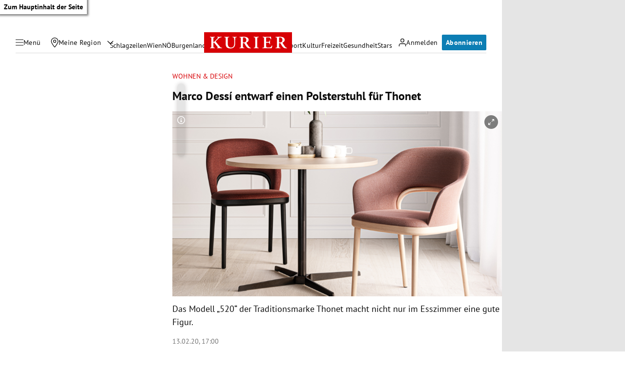

--- FILE ---
content_type: application/javascript; charset=utf-8
request_url: https://fundingchoicesmessages.google.com/f/AGSKWxV6XeSzjNDJ5pCALqehFkQ5g954vQex2PD6AARi9ren6rRMESbratHxKEp_2Wv5HCxQH1kHWYg7choryUFgbojLnzmHI6fyQ_y-TTLtEnY1wUUA6X-aRfkIPWar6CE8qWat_s4Jpw==?fccs=W251bGwsbnVsbCxudWxsLG51bGwsbnVsbCxudWxsLFsxNzY4NzQwNTAzLDExNjAwMDAwMF0sbnVsbCxudWxsLG51bGwsW251bGwsWzcsNl0sbnVsbCxudWxsLG51bGwsbnVsbCxudWxsLG51bGwsbnVsbCxudWxsLG51bGwsMV0sImh0dHBzOi8va3VyaWVyLmF0L2ZyZWl6ZWl0L3dvaG5lbi1kZXNpZ24vbWFyY28tZGVzc2ktZW50d2FyZi1laW5lbi1wb2xzdGVyc3R1aGwtZnVlci10aG9uZXQvNDAwNzUyNTU1IixudWxsLFtbOCwiTTlsa3pVYVpEc2ciXSxbOSwiZW4tVVMiXSxbMTYsIlsxLDEsMV0iXSxbMTksIjIiXSxbMTcsIlswXSJdLFsyNCwiIl0sWzI5LCJmYWxzZSJdXV0
body_size: 115
content:
if (typeof __googlefc.fcKernelManager.run === 'function') {"use strict";this.default_ContributorServingResponseClientJs=this.default_ContributorServingResponseClientJs||{};(function(_){var window=this;
try{
var np=function(a){this.A=_.t(a)};_.u(np,_.J);var op=function(a){this.A=_.t(a)};_.u(op,_.J);op.prototype.getWhitelistStatus=function(){return _.F(this,2)};var pp=function(a){this.A=_.t(a)};_.u(pp,_.J);var qp=_.Zc(pp),rp=function(a,b,c){this.B=a;this.j=_.A(b,np,1);this.l=_.A(b,_.Nk,3);this.F=_.A(b,op,4);a=this.B.location.hostname;this.D=_.Dg(this.j,2)&&_.O(this.j,2)!==""?_.O(this.j,2):a;a=new _.Og(_.Ok(this.l));this.C=new _.bh(_.q.document,this.D,a);this.console=null;this.o=new _.jp(this.B,c,a)};
rp.prototype.run=function(){if(_.O(this.j,3)){var a=this.C,b=_.O(this.j,3),c=_.dh(a),d=new _.Ug;b=_.fg(d,1,b);c=_.C(c,1,b);_.hh(a,c)}else _.eh(this.C,"FCNEC");_.lp(this.o,_.A(this.l,_.Ae,1),this.l.getDefaultConsentRevocationText(),this.l.getDefaultConsentRevocationCloseText(),this.l.getDefaultConsentRevocationAttestationText(),this.D);_.mp(this.o,_.F(this.F,1),this.F.getWhitelistStatus());var e;a=(e=this.B.googlefc)==null?void 0:e.__executeManualDeployment;a!==void 0&&typeof a==="function"&&_.Qo(this.o.G,
"manualDeploymentApi")};var sp=function(){};sp.prototype.run=function(a,b,c){var d;return _.v(function(e){d=qp(b);(new rp(a,d,c)).run();return e.return({})})};_.Rk(7,new sp);
}catch(e){_._DumpException(e)}
}).call(this,this.default_ContributorServingResponseClientJs);
// Google Inc.

//# sourceURL=/_/mss/boq-content-ads-contributor/_/js/k=boq-content-ads-contributor.ContributorServingResponseClientJs.en_US.M9lkzUaZDsg.es5.O/d=1/exm=ad_blocking_detection_executable,kernel_loader,loader_js_executable/ed=1/rs=AJlcJMzanTQvnnVdXXtZinnKRQ21NfsPog/m=cookie_refresh_executable
__googlefc.fcKernelManager.run('\x5b\x5b\x5b7,\x22\x5b\x5bnull,\\\x22kurier.at\\\x22,\\\x22AKsRol9NZnCfJub3WB9VMiC1mZDQ_0GnGynWuUmfrglIXUVPD-H5kMTzuxUVWfOIE2noGg-qsKQ5C8HkVNcEW8wrZ9eunNRKPyMW7TlZaQwk4s6tb6lFhh8cSInIJsUKD4mBBQxGCBEiKJXrZWcp_g2vQnYP5Y7KEA\\\\u003d\\\\u003d\\\x22\x5d,null,\x5b\x5bnull,null,null,\\\x22https:\/\/fundingchoicesmessages.google.com\/f\/AGSKWxVxapO0iQpXLGxomGqdwtz4uMkNiQ1-SIUSIKslGq11_KmYwtwTCFCn_UOV0joxW08NnBjkM1aVd4a7Lwy-OzjRLcdSUVnRj2MHO9jYIlMrFwozHH7uoVtbHLGMCcysGN8RpSFtcg\\\\u003d\\\\u003d\\\x22\x5d,null,null,\x5bnull,null,null,\\\x22https:\/\/fundingchoicesmessages.google.com\/el\/AGSKWxWRy1Q6X2JMJKybCI07-913IkIgIEQczNaQ9JFprW_d0vTWyM7ecZDy_bLPG1_NxbmDtLRbshMuvQGSjy8egytWtX65VGOPSsjbqZaiLlH7DD_9nnR_IeN-t7hJQChqa2DeChQr2w\\\\u003d\\\\u003d\\\x22\x5d,null,\x5bnull,\x5b7,6\x5d,null,null,null,null,null,null,null,null,null,1\x5d\x5d,\x5b3,1\x5d\x5d\x22\x5d\x5d,\x5bnull,null,null,\x22https:\/\/fundingchoicesmessages.google.com\/f\/AGSKWxXSGLPBDtvNB8qdf-zY0muv5WwchWq9qry8HnqHOAil7tEWvHUjWOcj8CG_bj1Dpnt2I7CY_73xmjMuP9BOay9YII1f2wRDafolrG-MnOOZxCPkrXeluypRS-vVxiN72czMLD8hCA\\u003d\\u003d\x22\x5d\x5d');}

--- FILE ---
content_type: application/javascript; charset=utf-8
request_url: https://fundingchoicesmessages.google.com/f/AGSKWxWzK3DekWpEa-kXMGZN4rVyi2LqvL0MMSTWaMIbYJBDkpEh5TiEj_3y1Zi3EbdzGFkC8oHTAfK6tjODG9mlv6MtM8HcI2AidmUmAh9-g4LQVYh75iB9qJAVvaO6dI-PAchSZyIPFcCTl6AkRgQ4qA7XQaC_EaEsSczHKR1qBRUvpUPdpdYt2iZYw0eY/_/resources/ads_/googleafs./display?ad_-ad/main./fea_ads.
body_size: -1290
content:
window['d2840341-43e9-44ee-930a-84c7460a51a0'] = true;